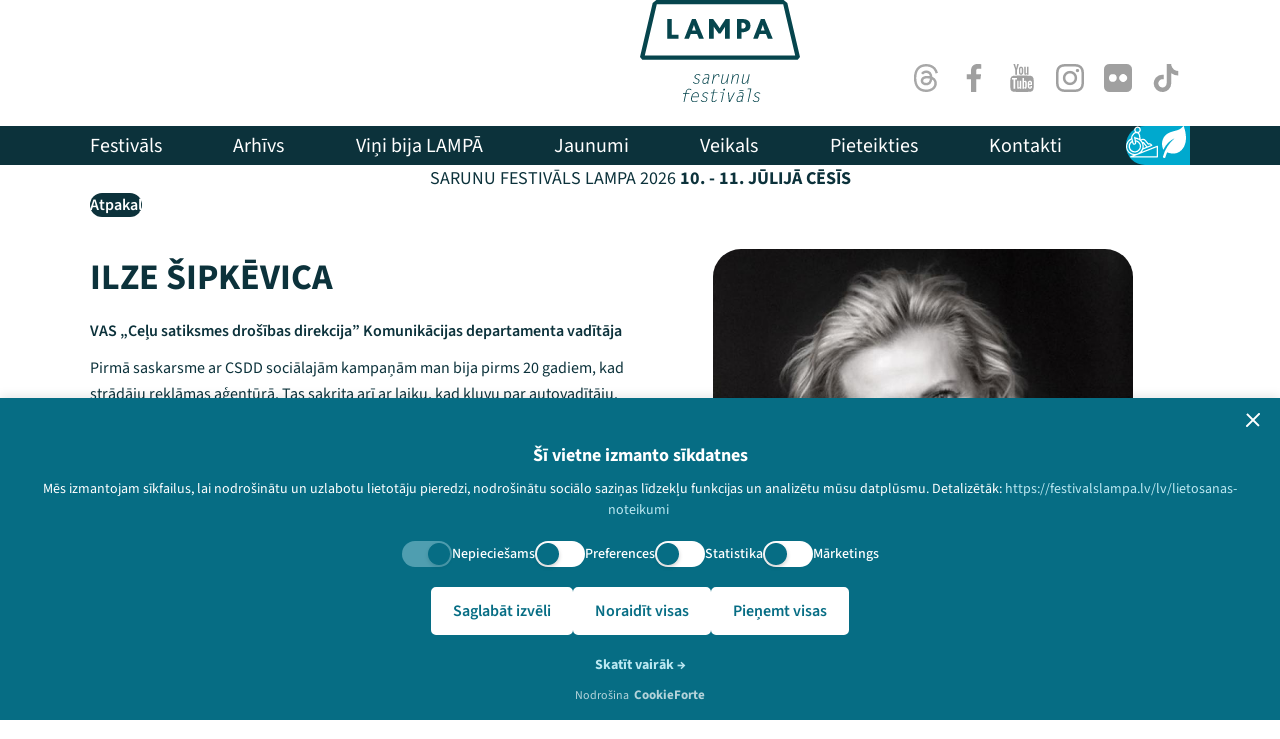

--- FILE ---
content_type: text/html; charset=UTF-8
request_url: https://festivalslampa.lv/lv/dalibnieki/4096
body_size: 13278
content:

<!DOCTYPE html>
<html lang="lv">

<head>
    <script id="cookie-consent-script" type="c727e6dae1718e3e09ef2f94-text/javascript" src="https://cdn.cookieforte.com/consent/Adl7aBmQ5oKK5Dokb84Z/consent.js"></script>
    <meta charset="utf-8" />
    <meta name="viewport" content="width=device-width, initial-scale=1" />
    <meta name="csrf-token" content="nLFJ2dLP5uPXvsY1DlXeLhkh1grYJ4wGbGx0R29Q" />
    <title> – Speakers – Sarunu festivāls LAMPA</title>
    <meta name="description" content="" />
    <meta name="keywords" content="" />

        <meta property="og:site_name" content="Sarunu festivāls LAMPA" />
    <meta property="og:title" content="" />
    <meta property="og:description" content="" />
    <meta property="og:type" content="website" />
    <meta property="og:url" content="https://festivalslampa.lv/lv/dalibnieki/4096" />
    <meta property="og:image" content="https://festivalslampa.lv/storage/speakers/458-215543555-1200x630.jpeg?token=ad83f188aaef65f1b045f4b730eada3a" />
    <meta name="twitter:card" content="summary_large_image" />

    <link rel="canonical" href="https://festivalslampa.lv/lv/dalibnieki/4096">

    <link rel="preload" as="style" href="https://festivalslampa.lv/build/assets/public-CBzFEqdP.css" /><link rel="stylesheet" href="https://festivalslampa.lv/build/assets/public-CBzFEqdP.css" />
    
    <link rel="apple-touch-icon-precomposed" sizes="57x57" href="https://festivalslampa.lv/build/assets/apple-touch-icon-57x57-B2g44rIh.png" />
    <link rel="apple-touch-icon-precomposed" sizes="114x114" href="https://festivalslampa.lv/build/assets/apple-touch-icon-114x114-CypQPw68.png" />
    <link rel="apple-touch-icon-precomposed" sizes="72x72" href="https://festivalslampa.lv/build/assets/apple-touch-icon-72x72-DpyUGh7X.png" />
    <link rel="apple-touch-icon-precomposed" sizes="144x144" href="https://festivalslampa.lv/build/assets/mstile-144x144-ZQUS_K1L.png" />
    <link rel="apple-touch-icon-precomposed" sizes="60x60" href="https://festivalslampa.lv/build/assets/apple-touch-icon-60x60-bxbhmV_8.png" />
    <link rel="apple-touch-icon-precomposed" sizes="120x120" href="https://festivalslampa.lv/build/assets/apple-touch-icon-120x120-D7htQ1cj.png" />
    <link rel="apple-touch-icon-precomposed" sizes="76x76" href="https://festivalslampa.lv/build/assets/apple-touch-icon-76x76-MT11KwPo.png" />
    <link rel="apple-touch-icon-precomposed" sizes="152x152" href="https://festivalslampa.lv/build/assets/apple-touch-icon-152x152-BBb0PWMR.png" />
    <link rel="icon" type="image/png" href="https://festivalslampa.lv/build/assets/favicon-196x196-mlX5ELhN.png" sizes="196x196" />
    <link rel="icon" type="image/png" href="https://festivalslampa.lv/build/assets/favicon-96x96-DvHkQlkw.png" sizes="96x96" />
    <link rel="icon" type="image/png" href="https://festivalslampa.lv/build/assets/favicon-32x32-DFdU3J61.png" sizes="32x32" />
    <link rel="icon" type="image/png" href="https://festivalslampa.lv/build/assets/favicon-16x16-D161WkZj.png" sizes="16x16" />
    <link rel="icon" type="image/png" href="https://festivalslampa.lv/build/assets/favicon-128-BeHnFyH6.png" sizes="128x128" />
    <meta name="application-name" content="&nbsp;"/>
    <meta name="msapplication-TileColor" content="#FFFFFF" />
    <meta name="msapplication-TileImage" content="https://festivalslampa.lv/build/assets/mstile-144x144-ZQUS_K1L.png" />
    <meta name="msapplication-square70x70logo" content="https://festivalslampa.lv/build/assets/favicon-128-BeHnFyH6.png" />
    <meta name="msapplication-square150x150logo" content="https://festivalslampa.lv/build/assets/mstile-150x150-Dn5LuVzi.png" />
    <meta name="msapplication-wide310x150logo" content="https://festivalslampa.lv/build/assets/mstile-310x150-CXwqNLGg.png" />
    <meta name="msapplication-square310x310logo" content="https://festivalslampa.lv/build/assets/mstile-310x310-DpBNufFM.png" />

    </head>

<body class="body-lv body-speakers body-speaker-4096 body-page body-page-49 " id="top">

            <div class="skip-to-content">
            <a
                href="#main"
                class="skip-to-content-link"
                role="button"
                title="Pāriet uz saturu"
                aria-label="Pāriet uz saturu"
            >Pāriet uz saturu</a>
        </div>
    


    
    <div class="site-container">
        <header class="mx-auto header sticky top-0 z-50 hidden lg:block bg-white" role="banner">
                <div class="container-0">
                    <div class="header-top container-p relative flex items-end h-[102px] justify-between py-4">
                        <div class="header-cta">
                                                        
                        </div>
                        <a
                            href="https://festivalslampa.lv"
                            class="header-title-logo absolute left-1/2 -translate-x-1/2 top-[-5 px] w-40 md:w-40 h-auto focus:outline-none focus:ring-2 focus:ring-primary focus:ring-offset-2 rounded"
                            aria-label="Go to homepage"
                        >
                            <img class="w-full h-auto" src="https://festivalslampa.lv/build/assets/logo-D7Q9hwbI.svg" alt="Sarunu festivāls LAMPA" width="128" height="96" />
                        </a>
                        <div class="header-social flex items-center justify-end">
                            <nav class="social-nav flex items-center gap-2" aria-label="Social links">
                                <ul class="flex items-center gap-2 list-none m-0 p-0" role="list">
                                                                                                                                                        <li role="listitem">
                                            <a
                                                href="https://www.threads.com/@festivalslampa.lv"
                                                aria-label="Threads"
                                                target="_blank"
                                                rel="noopener noreferrer"
                                                class="inline-flex items-center justify-center
                                                    focus:outline-none focus:ring-2 focus:ring-primary focus:ring-offset-2 rounded-full
                                                    transition-all duration-200"
                                            >
                                                <span
                                                    class="flex h-12 w-12 items-center justify-center rounded-full 
                                                        [&>svg]:h-7 [&>svg]:w-7 [&>svg]:fill-gray
                                                        focus-within:ring-2 focus-within:ring-primary"
                                                    aria-hidden="true"
                                                >
                                                    <svg aria-label="Threads" viewBox="0 0 192 192" xmlns="http://www.w3.org/2000/svg"><path class="x19hqcy" d="M141.537 88.9883C140.71 88.5919 139.87 88.2104 139.019 87.8451C137.537 60.5382 122.616 44.905 97.5619 44.745C97.4484 44.7443 97.3355 44.7443 97.222 44.7443C82.2364 44.7443 69.7731 51.1409 62.102 62.7807L75.881 72.2328C81.6116 63.5383 90.6052 61.6848 97.2286 61.6848C97.3051 61.6848 97.3819 61.6848 97.4576 61.6855C105.707 61.7381 111.932 64.1366 115.961 68.814C118.893 72.2193 120.854 76.925 121.825 82.8638C114.511 81.6207 106.601 81.2385 98.145 81.7233C74.3247 83.0954 59.0111 96.9879 60.0396 116.292C60.5615 126.084 65.4397 134.508 73.775 140.011C80.8224 144.663 89.899 146.938 99.3323 146.423C111.79 145.74 121.563 140.987 128.381 132.296C133.559 125.696 136.834 117.143 138.28 106.366C144.217 109.949 148.617 114.664 151.047 120.332C155.179 129.967 155.42 145.8 142.501 158.708C131.182 170.016 117.576 174.908 97.0135 175.059C74.2042 174.89 56.9538 167.575 45.7381 153.317C35.2355 139.966 29.8077 120.682 29.6052 96C29.8077 71.3178 35.2355 52.0336 45.7381 38.6827C56.9538 24.4249 74.2039 17.11 97.0132 16.9405C119.988 17.1113 137.539 24.4614 149.184 38.788C154.894 45.8136 159.199 54.6488 162.037 64.9503L178.184 60.6422C174.744 47.9622 169.331 37.0357 161.965 27.974C147.036 9.60668 125.202 0.195148 97.0695 0H96.9569C68.8816 0.19447 47.2921 9.6418 32.7883 28.0793C19.8819 44.4864 13.2244 67.3157 13.0007 95.9325L13 96L13.0007 96.0675C13.2244 124.684 19.8819 147.514 32.7883 163.921C47.2921 182.358 68.8816 191.806 96.9569 192H97.0695C122.03 191.827 139.624 185.292 154.118 170.811C173.081 151.866 172.51 128.119 166.26 113.541C161.776 103.087 153.227 94.5962 141.537 88.9883ZM98.4405 129.507C88.0005 130.095 77.1544 125.409 76.6196 115.372C76.2232 107.93 81.9158 99.626 99.0812 98.6368C101.047 98.5234 102.976 98.468 104.871 98.468C111.106 98.468 116.939 99.0737 122.242 100.233C120.264 124.935 108.662 128.946 98.4405 129.507Z"></path></svg>
                                                </span>
                                                <span class="sr-only">Threads</span>
                                            </a>
                                        </li>
                                                                                                                    <li role="listitem">
                                            <a
                                                href="https://www.facebook.com/FestivalsLampa"
                                                aria-label="Facebook"
                                                target="_blank"
                                                rel="noopener noreferrer"
                                                class="inline-flex items-center justify-center
                                                    focus:outline-none focus:ring-2 focus:ring-primary focus:ring-offset-2 rounded-full
                                                    transition-all duration-200"
                                            >
                                                <span
                                                    class="flex h-12 w-12 items-center justify-center rounded-full 
                                                        [&>svg]:h-7 [&>svg]:w-7 [&>svg]:fill-gray
                                                        focus-within:ring-2 focus-within:ring-primary"
                                                    aria-hidden="true"
                                                >
                                                    <svg id="facebook-app-symbol" xmlns="http://www.w3.org/2000/svg" width="21.721" height="41.83" viewBox="0 0 21.721 41.83">
  <path id="f_1_" d="M51.39,41.83V22.751h6.4l.96-7.438H51.39V10.565c0-2.153.6-3.62,3.686-3.62l3.935,0V.291A53.36,53.36,0,0,0,53.276,0C47.6,0,43.711,3.466,43.711,9.829v5.485H37.29v7.438h6.421V41.83Z" transform="translate(-37.29)" fill="#a0a0a0"/>
</svg>
                                                </span>
                                                <span class="sr-only">Facebook</span>
                                            </a>
                                        </li>
                                                                                                                    <li role="listitem">
                                            <a
                                                href="https://www.youtube.com/@sarunufestivalslampa"
                                                aria-label="Youtube"
                                                target="_blank"
                                                rel="noopener noreferrer"
                                                class="inline-flex items-center justify-center
                                                    focus:outline-none focus:ring-2 focus:ring-primary focus:ring-offset-2 rounded-full
                                                    transition-all duration-200"
                                            >
                                                <span
                                                    class="flex h-12 w-12 items-center justify-center rounded-full 
                                                        [&>svg]:h-7 [&>svg]:w-7 [&>svg]:fill-gray
                                                        focus-within:ring-2 focus-within:ring-primary"
                                                    aria-hidden="true"
                                                >
                                                    <svg id="social" xmlns="http://www.w3.org/2000/svg" width="35.311" height="41.83" viewBox="0 0 35.311 41.83">
  <g id="Group_1" data-name="Group 1" transform="translate(0)">
    <path id="Path_4" data-name="Path 4" d="M41.767,41.284a4.46,4.46,0,0,0-3.817-3.47,118.633,118.633,0,0,0-13.221-.489,118.669,118.669,0,0,0-13.223.489,4.459,4.459,0,0,0-3.815,3.47,37.807,37.807,0,0,0-.623,8.347,37.8,37.8,0,0,0,.615,8.346,4.459,4.459,0,0,0,3.816,3.47,118.641,118.641,0,0,0,13.222.489,118.558,118.558,0,0,0,13.223-.489,4.46,4.46,0,0,0,3.816-3.47,37.829,37.829,0,0,0,.618-8.346,37.856,37.856,0,0,0-.611-8.347ZM17.139,43.357H14.583v13.58H12.209V43.357H9.7V41.132h7.439Zm6.448,13.581H21.451V55.653A3.42,3.42,0,0,1,19.013,57.1a1.309,1.309,0,0,1-1.375-.875,6.01,6.01,0,0,1-.188-1.751V45.161h2.134v8.67a6.644,6.644,0,0,0,.019.83c.051.331.213.5.5.5.428,0,.876-.33,1.349-1v-9h2.135ZM31.693,53.4a9.407,9.407,0,0,1-.216,2.373,1.689,1.689,0,0,1-1.7,1.324,2.908,2.908,0,0,1-2.206-1.3v1.141H25.434V41.132h2.134v5.162a2.89,2.89,0,0,1,2.206-1.277,1.688,1.688,0,0,1,1.7,1.329,9.043,9.043,0,0,1,.216,2.367Zm8.053-1.965H35.479v2.087c0,1.09.357,1.634,1.09,1.634a.917.917,0,0,0,.953-.856,13.424,13.424,0,0,0,.048-1.446h2.177v.311c0,.688-.026,1.162-.046,1.375a3.041,3.041,0,0,1-.5,1.278A2.953,2.953,0,0,1,36.622,57.1a3.056,3.056,0,0,1-2.583-1.206,4.561,4.561,0,0,1-.685-2.769V49a4.583,4.583,0,0,1,.66-2.775,3.033,3.033,0,0,1,2.556-1.207,2.964,2.964,0,0,1,2.517,1.207A4.629,4.629,0,0,1,39.747,49v2.438Z" transform="translate(-7.067 -20.107)" fill="#a0a0a0"/>
    <path id="Path_5" data-name="Path 5" d="M69.728,58.163q-1.07,0-1.071,1.633v1.09h2.134V59.8C70.79,58.708,70.434,58.163,69.728,58.163Z" transform="translate(-40.245 -31.332)" fill="#a0a0a0"/>
    <path id="Path_6" data-name="Path 6" d="M52.569,58.163a1.529,1.529,0,0,0-1.064.519v7.178a1.522,1.522,0,0,0,1.064.526c.615,0,.928-.526.928-1.589V59.77C53.5,58.708,53.185,58.163,52.569,58.163Z" transform="translate(-31.005 -31.332)" fill="#a0a0a0"/>
    <path id="Path_7" data-name="Path 7" d="M54.55,20.885a3.464,3.464,0,0,0,2.463-1.461v1.3H59.17V8.82H57.014v9.1c-.478.675-.931,1.009-1.362,1.009-.289,0-.459-.171-.506-.505a5,5,0,0,1-.026-.838V8.82H52.97v9.411A6.013,6.013,0,0,0,53.161,20a1.324,1.324,0,0,0,1.389.884Z" transform="translate(-31.794 -4.751)" fill="#a0a0a0"/>
    <path id="Path_8" data-name="Path 8" d="M20.353,9.5V15.97h2.391V9.5L25.621,0H23.2L21.571,6.272,19.873,0H17.357c.5,1.48,1.029,2.968,1.533,4.45A39.34,39.34,0,0,1,20.353,9.5Z" transform="translate(-12.61)" fill="#a0a0a0"/>
    <path id="Path_9" data-name="Path 9" d="M38.5,20.717A2.94,2.94,0,0,0,41.014,19.5a4.655,4.655,0,0,0,.669-2.8V12.532a4.664,4.664,0,0,0-.669-2.8,3.2,3.2,0,0,0-5.026,0,4.625,4.625,0,0,0-.675,2.8V16.7a4.613,4.613,0,0,0,.675,2.8A2.939,2.939,0,0,0,38.5,20.717ZM37.47,12.1c0-1.1.334-1.65,1.029-1.65s1.028.548,1.028,1.65v5.006c0,1.1-.333,1.652-1.028,1.652s-1.029-.551-1.029-1.652Z" transform="translate(-22.283 -4.583)" fill="#a0a0a0"/>
  </g>
</svg>
                                                </span>
                                                <span class="sr-only">Youtube</span>
                                            </a>
                                        </li>
                                                                                                                    <li role="listitem">
                                            <a
                                                href="https://www.instagram.com/festivalslampa.lv/"
                                                aria-label="Instagram"
                                                target="_blank"
                                                rel="noopener noreferrer"
                                                class="inline-flex items-center justify-center
                                                    focus:outline-none focus:ring-2 focus:ring-primary focus:ring-offset-2 rounded-full
                                                    transition-all duration-200"
                                            >
                                                <span
                                                    class="flex h-12 w-12 items-center justify-center rounded-full 
                                                        [&>svg]:h-7 [&>svg]:w-7 [&>svg]:fill-gray
                                                        focus-within:ring-2 focus-within:ring-primary"
                                                    aria-hidden="true"
                                                >
                                                    <svg id="instagram" xmlns="http://www.w3.org/2000/svg" width="41.822" height="41.83" viewBox="0 0 41.822 41.83">
  <path id="Path_11" data-name="Path 11" d="M42.164,12.3a15.285,15.285,0,0,0-.972-5.075A10.715,10.715,0,0,0,35.071,1.1,15.324,15.324,0,0,0,30,.131C27.758.025,27.047,0,21.368,0s-6.39.025-8.621.123a15.289,15.289,0,0,0-5.074.972,10.206,10.206,0,0,0-3.71,2.419,10.3,10.3,0,0,0-2.411,3.7A15.326,15.326,0,0,0,.579,12.29C.473,14.529.449,15.24.449,20.919s.025,6.39.123,8.621a15.284,15.284,0,0,0,.973,5.075,10.714,10.714,0,0,0,6.12,6.12,15.326,15.326,0,0,0,5.075.972c2.231.1,2.942.123,8.621.123s6.39-.024,8.621-.123a15.281,15.281,0,0,0,5.074-.972,10.7,10.7,0,0,0,6.121-6.12,15.336,15.336,0,0,0,.972-5.075c.1-2.231.123-2.942.123-8.621s-.008-6.39-.106-8.621ZM38.4,29.377a11.465,11.465,0,0,1-.719,3.881,6.939,6.939,0,0,1-3.972,3.971,11.506,11.506,0,0,1-3.881.719c-2.206.1-2.868.123-8.449.123s-6.251-.024-8.45-.123a11.459,11.459,0,0,1-3.881-.719,6.437,6.437,0,0,1-2.4-1.561,6.5,6.5,0,0,1-1.561-2.4,11.508,11.508,0,0,1-.719-3.881c-.1-2.206-.123-2.868-.123-8.45s.024-6.251.123-8.449A11.459,11.459,0,0,1,5.082,8.6,6.358,6.358,0,0,1,6.651,6.2a6.493,6.493,0,0,1,2.4-1.561,11.514,11.514,0,0,1,3.881-.719c2.206-.1,2.868-.123,8.449-.123s6.251.025,8.45.123a11.465,11.465,0,0,1,3.881.719,6.432,6.432,0,0,1,2.4,1.561,6.5,6.5,0,0,1,1.561,2.4,11.512,11.512,0,0,1,.719,3.881c.1,2.206.123,2.868.123,8.449S38.5,27.17,38.4,29.377Zm0,0" transform="translate(-0.449 0)" fill="#a0a0a0"/>
  <path id="Path_12" data-name="Path 12" d="M135.695,124.5a10.746,10.746,0,1,0,10.746,10.746A10.748,10.748,0,0,0,135.695,124.5Zm0,17.716a6.97,6.97,0,1,1,6.97-6.97A6.971,6.971,0,0,1,135.695,142.216Zm0,0" transform="translate(-114.775 -114.326)" fill="#a0a0a0"/>
  <path id="Path_13" data-name="Path 13" d="M367.467,91.11a2.509,2.509,0,1,1-2.509-2.509A2.509,2.509,0,0,1,367.467,91.11Zm0,0" transform="translate(-332.869 -81.362)" fill="#a0a0a0"/>
</svg>
                                                </span>
                                                <span class="sr-only">Instagram</span>
                                            </a>
                                        </li>
                                                                                                                    <li role="listitem">
                                            <a
                                                href="https://www.flickr.com/photos/162346229@N03/"
                                                aria-label="Flick"
                                                target="_blank"
                                                rel="noopener noreferrer"
                                                class="inline-flex items-center justify-center
                                                    focus:outline-none focus:ring-2 focus:ring-primary focus:ring-offset-2 rounded-full
                                                    transition-all duration-200"
                                            >
                                                <span
                                                    class="flex h-12 w-12 items-center justify-center rounded-full 
                                                        [&>svg]:h-7 [&>svg]:w-7 [&>svg]:fill-gray
                                                        focus-within:ring-2 focus-within:ring-primary"
                                                    aria-hidden="true"
                                                >
                                                    <svg xmlns="http://www.w3.org/2000/svg" width="41.829" height="41.83" viewBox="0 0 41.829 41.83">
  <path id="Path_3" data-name="Path 3" d="M39.531,2.3A7.553,7.553,0,0,0,33.99,0H7.846A7.556,7.556,0,0,0,2.3,2.3,7.556,7.556,0,0,0,0,7.843V33.987a7.556,7.556,0,0,0,2.3,5.542,7.555,7.555,0,0,0,5.542,2.3H33.99a7.857,7.857,0,0,0,7.843-7.843V7.843A7.556,7.556,0,0,0,39.531,2.3ZM17.323,25a5.564,5.564,0,0,1-4.085,1.689,5.765,5.765,0,0,1-5.773-5.774,5.765,5.765,0,0,1,5.773-5.774,5.765,5.765,0,0,1,5.773,5.774A5.566,5.566,0,0,1,17.323,25Zm15.359,0a5.785,5.785,0,0,1-8.17,0,5.786,5.786,0,0,1,0-8.17,5.786,5.786,0,0,1,8.17,0,5.785,5.785,0,0,1,0,8.17Z" transform="translate(-0.003 0)" fill="#a0a0a0"/>
</svg>
                                                </span>
                                                <span class="sr-only">Flick</span>
                                            </a>
                                        </li>
                                                                                                                    <li role="listitem">
                                            <a
                                                href="https://www.tiktok.com/@festivalslampa?lang=lv"
                                                aria-label="TikTok"
                                                target="_blank"
                                                rel="noopener noreferrer"
                                                class="inline-flex items-center justify-center
                                                    focus:outline-none focus:ring-2 focus:ring-primary focus:ring-offset-2 rounded-full
                                                    transition-all duration-200"
                                            >
                                                <span
                                                    class="flex h-12 w-12 items-center justify-center rounded-full 
                                                        [&>svg]:h-7 [&>svg]:w-7 [&>svg]:fill-gray
                                                        focus-within:ring-2 focus-within:ring-primary"
                                                    aria-hidden="true"
                                                >
                                                    <svg id="tik-tok" xmlns="http://www.w3.org/2000/svg" width="36.751" height="41.83" viewBox="0 0 36.751 41.83">
  <path id="Path_10" data-name="Path 10" d="M68.154,10.864a10.539,10.539,0,0,1-6.368-2.128,10.564,10.564,0,0,1-4.007-6.368,10.62,10.62,0,0,1-.2-1.977h-6.83V19.053l-.008,10.222a6.192,6.192,0,1,1-4.247-5.866V16.474a13.44,13.44,0,0,0-1.97-.146,13.1,13.1,0,0,0-9.841,4.4,12.835,12.835,0,0,0,.579,17.7,13.326,13.326,0,0,0,1.234,1.078,13.1,13.1,0,0,0,8.028,2.714,13.44,13.44,0,0,0,1.97-.145,13.053,13.053,0,0,0,7.292-3.647,12.787,12.787,0,0,0,3.836-9.1l-.035-15.265a17.307,17.307,0,0,0,10.59,3.6v-6.8s-.018,0-.02,0Z" transform="translate(-31.423 -0.39)" fill="#a0a0a0"/>
</svg>
                                                </span>
                                                <span class="sr-only">TikTok</span>
                                            </a>
                                        </li>
                                                                    </ul>
                            </nav>
                        </div>
                    </div>
                    <div class="header-bottom bg-dark text-white mt-6 flex items-center justify-between container-p relative">
                        <nav class="header-bottom-left header-menu mr-16  py-4 " aria-label="Main navigation">
                            <ul class="primary-nav-list " role="menu">
                            <li class="primary-nav-item primary-nav-item-2 " id="menuitem_2" role="menuitem">
    <a class="primary-nav-link " href="https://festivalslampa.lv/lv/festivals"  >
                <span class="primary-nav-label">Festivāls</span>
    </a>
    </li>
                            <li class="primary-nav-item primary-nav-item-23 " id="menuitem_23" role="menuitem">
    <a class="primary-nav-link " href="https://festivalslampa.lv/lv/video-arhivs"  >
                <span class="primary-nav-label">Arhīvs</span>
    </a>
    </li>
                            <li class="primary-nav-item primary-nav-item-14 " id="menuitem_14" role="menuitem">
    <a class="primary-nav-link " href="https://festivalslampa.lv/lv/vini-bus-lampa"  >
                <span class="primary-nav-label">Viņi bija LAMPĀ</span>
    </a>
    </li>
                            <li class="primary-nav-item primary-nav-item-1 " id="menuitem_1" role="menuitem">
    <a class="primary-nav-link " href="https://festivalslampa.lv/lv/jaunumi"  >
                <span class="primary-nav-label">Jaunumi</span>
    </a>
    </li>
                            <li class="primary-nav-item primary-nav-item-16 " id="menuitem_16" role="menuitem">
    <a class="primary-nav-link " href="https://veikals.festivalslampa.lv"  target="_blank"
        rel="noopener noreferrer"  >
                <span class="primary-nav-label">Veikals</span>
    </a>
    </li>
                            <li class="primary-nav-item primary-nav-item-18 " id="menuitem_18" role="menuitem">
    <a class="primary-nav-link " href="https://festivalslampa.lv/lv/pieteikties"  >
                <span class="primary-nav-label">Pieteikties</span>
    </a>
    </li>
                            <li class="primary-nav-item primary-nav-item-21 " id="menuitem_21" role="menuitem">
    <a class="primary-nav-link " href="https://festivalslampa.lv/lv/kontakti"  >
                <span class="primary-nav-label">Kontakti</span>
    </a>
    </li>
                    </ul>
                            </nav>
                        <div class="header-bottom-right side-menu flex items-center justify-end relative">
                            <div class="side-menu-bg bg-primary"></div>
                            <nav class="side-nav bg-primary rounded-l-full px-6 py-3 flex items-center gap-4 relative z-10" aria-label="Side menu">
                                <ul class="flex items-center gap-4 list-none m-0 p-0" role="list">
                                                                                                                                                        <li role="listitem">
                                            <a
                                                href="https://festivalslampa.lv/lv/pieklustamiba"
                                                aria-label="Pieejamība"
                                                                                                class="inline-flex items-center justify-center focus:outline-none focus:ring-2 focus:ring-white focus:ring-offset-2 focus:ring-offset-primary rounded transition-all duration-200"
                                            >
                                                <span
                                                    class="flex items-center justify-center
                                                        [&>svg]:h-8 [&>svg]:w-8 [&>svg]:fill-white"
                                                    aria-hidden="true"
                                                >
                                                    <svg xmlns="http://www.w3.org/2000/svg" width="40.93" viewBox="0 0 74.93 72.363">
        <path id="Path_1185" data-name="Path 1185" d="M74.29,45.095a1.457,1.457,0,0,0-1.359-.151L64.6,48.227a1.375,1.375,0,0,0-.15.05L37.156,59.038a20.763,20.763,0,0,0,3.006-5.355L58.84,46.275a1.273,1.273,0,0,0,.144-.066l1.578-.617a1.823,1.823,0,0,0,.83-2.739,8.621,8.621,0,0,0-8.813-3.55l-5.833-7.169a9.02,9.02,0,0,0-11.317-2.223l-.823.449L33.018,20.079a8.935,8.935,0,0,0-2.884-5.3,7.722,7.722,0,1,0-8.77-1.8,8.914,8.914,0,0,0-3.953,2.67l-2.7,3.166a11.553,11.553,0,0,0-2.689,8.716,20.933,20.933,0,0,0-9,8.058,20.523,20.523,0,0,0-2.9,12.9c.023.224.051.446.081.669l.031.223.031.2c.084.543.186,1.082.312,1.617A20.771,20.771,0,0,0,14.279,66.109a1.44,1.44,0,0,0,.38.069,20.393,20.393,0,0,0,2.735.642L10.47,69.548a1.464,1.464,0,0,0,.537,2.826H73.464a1.464,1.464,0,0,0,1.463-1.463V46.3a1.464,1.464,0,0,0-.639-1.21ZM41.146,50.142a20.868,20.868,0,0,0-.887-10.832l.117-.06,6.861,8.477-6.09,2.415ZM36.827,32.477a6.093,6.093,0,0,1,7.644,1.5l6.427,7.9a1.462,1.462,0,0,0,1.588.468,5.711,5.711,0,0,1,5.527,1.1l-7.956,3.119L41.9,36.48a1.464,1.464,0,0,0-1.811-.378l-1.018.528a20.82,20.82,0,0,0-2.689-3.911l.446-.243ZM27,2.934a4.789,4.789,0,1,1-4.789,4.789A4.8,4.8,0,0,1,27,2.934ZM16.93,20.712l2.7-3.166a6,6,0,0,1,10.49,2.977l1.236,8a20.587,20.587,0,0,0-9.33-2.88l-.126-.77a1.463,1.463,0,1,0-2.887.474l1.323,8.066a1.418,1.418,0,0,0,.06.362l.648,3.952a1.73,1.73,0,0,1-1.708,2.012,1.729,1.729,0,0,1-1.679-1.309L15.134,28.393a8.614,8.614,0,0,1,1.8-7.681ZM14.817,39.144a4.658,4.658,0,0,0,9.113-1.889l-.348-2.119a11.566,11.566,0,1,1-9.357,1.66l.589,2.349Zm-2.29,23.014a1.385,1.385,0,0,0-.308-.117A17.848,17.848,0,0,1,3.358,42.526h0a17.955,17.955,0,0,1,9.281-12.049l.839,3.333a14.492,14.492,0,0,0,7.257,27.029,14.85,14.85,0,0,0,1.5-.078,14.49,14.49,0,0,0,.84-28.714l-.563-3.428A17.841,17.841,0,0,1,37.646,52.013a1.364,1.364,0,0,0-.057.17A17.914,17.914,0,0,1,27.6,62.8l-.563.221a17.882,17.882,0,0,1-14.51-.864ZM72,69.448H18.715L65.511,51a1.454,1.454,0,0,0,.148-.048L72,48.454V69.448Z" transform="translate(0.002 -0.01)" fill="#fff"/>
      </svg>
                                                </span>
                                                <span class="sr-only">Pieejamība</span>
                                            </a>
                                        </li>
                                                                                                                    <li role="listitem">
                                            <a
                                                href="https://festivalslampa.lv/lv/ilgtspeja"
                                                aria-label="Ilgtspēja"
                                                                                                class="inline-flex items-center justify-center focus:outline-none focus:ring-2 focus:ring-white focus:ring-offset-2 focus:ring-offset-primary rounded transition-all duration-200"
                                            >
                                                <span
                                                    class="flex items-center justify-center
                                                        [&>svg]:h-8 [&>svg]:w-8 [&>svg]:fill-white"
                                                    aria-hidden="true"
                                                >
                                                    <svg xmlns="http://www.w3.org/2000/svg" width="48.066" height="64.4" viewBox="0 0 48.066 64.4">
  <path id="leaf" d="M40.636,54.415c-8.813,6.333-19.281,3.908-25.274,1.59a51.327,51.327,0,0,0-3.41,9.348A2.576,2.576,0,0,1,6.91,64.292,72.857,72.857,0,0,1,30.8,27.352,48.082,48.082,0,0,0,7.666,50.912c-4.5-9-4.568-25.655,9.994-33.52,6.148-3.3,12.364-3.95,19.885-6.525a20.476,20.476,0,0,0,9.925-7.556.646.646,0,0,1,1.168.137C51.042,9.939,60.693,39.99,40.636,54.415Z" transform="translate(-5.005 -2.999)" fill="#fff"/>
</svg>
                                                </span>
                                                <span class="sr-only">Ilgtspēja</span>
                                            </a>
                                        </li>
                                                                    </ul>
                            </nav>
                        </div>
                    </div>
                    <div class="header-info bg-gray-100 text-dark py-2 container-p text-center">
                        <p class="text-base md:text-lg m-0">
                            SARUNU FESTIVĀLS LAMPA 2026 <strong>10. - 11. JŪLIJĀ CĒSĪS</strong>
                        </p>
                    </div>
                </div>
            </header>

            <div class="mobile-header sticky top-[-4px] z-50 bg-white lg:hidden">
                <div class="container-0">
                    <div class="flex items-center justify-between px-4 py-4">
                        <div class="w-10"></div>
                        <a
                            href="https://festivalslampa.lv"
                            class="header-title-logo flex-1 flex justify-center focus:outline-none focus:ring-2 focus:ring-primary focus:ring-offset-2 rounded absolute left-1/2 -translate-x-1/2 top-[-1px]"
                            aria-label="Go to homepage"
                        >
                            <img class="h-16 w-auto" src="https://festivalslampa.lv/build/assets/logo-D7Q9hwbI.svg" alt="Sarunu festivāls LAMPA" width="128" height="96" />
                        </a>
                        <button
                            id="mobile-menu-button"
                            class="mobile-menu-button w-10 h-10 flex flex-col items-center justify-center gap-1.5 bg-transparent focus:outline-none focus:ring-2 focus:ring-primary focus:ring-offset-2"
                            aria-label="Toggle menu"
                            aria-expanded="false"
                        >
                            <span class="block w-6 h-0.5 bg-dark transition-all duration-300"></span>
                            <span class="block w-6 h-0.5 bg-dark transition-all duration-300"></span>
                            <span class="block w-6 h-0.5 bg-dark transition-all duration-300"></span>
                        </button>
                    </div>
                </div>
                <div class="mobile-header-content bg-dark text-white">
                    <div class="container-0 container-p py-8 min-h-screen flex flex-col justify-center items-center text-center">
                        <ul class="primary-nav-list " role="menu">
                            <li class="primary-nav-item primary-nav-item-2 " id="menuitem_2" role="menuitem">
    <a class="primary-nav-link " href="https://festivalslampa.lv/lv/festivals"  >
                <span class="primary-nav-label">Festivāls</span>
    </a>
    </li>
                            <li class="primary-nav-item primary-nav-item-23 " id="menuitem_23" role="menuitem">
    <a class="primary-nav-link " href="https://festivalslampa.lv/lv/video-arhivs"  >
                <span class="primary-nav-label">Arhīvs</span>
    </a>
    </li>
                            <li class="primary-nav-item primary-nav-item-14 " id="menuitem_14" role="menuitem">
    <a class="primary-nav-link " href="https://festivalslampa.lv/lv/vini-bus-lampa"  >
                <span class="primary-nav-label">Viņi bija LAMPĀ</span>
    </a>
    </li>
                            <li class="primary-nav-item primary-nav-item-1 " id="menuitem_1" role="menuitem">
    <a class="primary-nav-link " href="https://festivalslampa.lv/lv/jaunumi"  >
                <span class="primary-nav-label">Jaunumi</span>
    </a>
    </li>
                            <li class="primary-nav-item primary-nav-item-16 " id="menuitem_16" role="menuitem">
    <a class="primary-nav-link " href="https://veikals.festivalslampa.lv"  target="_blank"
        rel="noopener noreferrer"  >
                <span class="primary-nav-label">Veikals</span>
    </a>
    </li>
                            <li class="primary-nav-item primary-nav-item-18 " id="menuitem_18" role="menuitem">
    <a class="primary-nav-link " href="https://festivalslampa.lv/lv/pieteikties"  >
                <span class="primary-nav-label">Pieteikties</span>
    </a>
    </li>
                            <li class="primary-nav-item primary-nav-item-21 " id="menuitem_21" role="menuitem">
    <a class="primary-nav-link " href="https://festivalslampa.lv/lv/kontakti"  >
                <span class="primary-nav-label">Kontakti</span>
    </a>
    </li>
                    </ul>
                            <div class="mt-8">
                            <a
    href="https://festivalslampa.lv/lv/mana-programma"
    class="inline-flex items-center justify-center gap-2 rounded-full bg-primary px-8 py-3 text-lg text-center
                   hover:bg-[#0089a8] active:bg-[#007791] 
                   focus:outline-none focus:ring-2 focus:ring-primary focus:ring-offset-2 focus:ring-offset-white
                   transition-colors text-white group transform transition-transform duration-200 hover:-translate-y-0.5 hover:shadow-[0_4px_12px_#00a9ce4d]"
            aria-label="Mana programma"
>
    <span class="font-bold text-white">Mana programma</span>
            <span class="inline-flex items-center justify-center">
            <svg xmlns="http://www.w3.org/2000/svg" viewBox="0 0 24 24" aria-hidden="true" focusable="false" class="h-5 w-5"><path d="M12 20s-6-4.4-8.2-8.1C2.5 9.4 2.9 6.6 5 5.2a4 4 0 0 1 5 0.3l2 1.9 2-1.9a4 4 0 0 1 5-0.3c2.1 1.4 2.5 4.2 1.2 6.7C18 15.6 12 20 12 20z" fill="none" stroke="currentColor" stroke-width="1.8" stroke-linecap="round" stroke-linejoin="round"/></svg>
        </span>
    </a>
                        </div>
                        <nav class="mt-8 flex items-center justify-center gap-4" aria-label="Side menu">
                            <ul class="flex items-center gap-4 list-none m-0 p-0" role="list">
                                                                                                                                        <li role="listitem">
                                        <a
                                            href="https://festivalslampa.lv/lv/pieklustamiba"
                                            class="inline-flex items-center justify-center w-12 h-12 bg-primary rounded-full text-white hover:bg-primary/80 transition-colors
                                                "
                                            aria-label="Pieejamība"
                                                                                    >
                                            <span class="[&>svg]:h-6 [&>svg]:w-6 [&>svg]:fill-white">
                                                <svg xmlns="http://www.w3.org/2000/svg" width="40.93" viewBox="0 0 74.93 72.363">
        <path id="Path_1185" data-name="Path 1185" d="M74.29,45.095a1.457,1.457,0,0,0-1.359-.151L64.6,48.227a1.375,1.375,0,0,0-.15.05L37.156,59.038a20.763,20.763,0,0,0,3.006-5.355L58.84,46.275a1.273,1.273,0,0,0,.144-.066l1.578-.617a1.823,1.823,0,0,0,.83-2.739,8.621,8.621,0,0,0-8.813-3.55l-5.833-7.169a9.02,9.02,0,0,0-11.317-2.223l-.823.449L33.018,20.079a8.935,8.935,0,0,0-2.884-5.3,7.722,7.722,0,1,0-8.77-1.8,8.914,8.914,0,0,0-3.953,2.67l-2.7,3.166a11.553,11.553,0,0,0-2.689,8.716,20.933,20.933,0,0,0-9,8.058,20.523,20.523,0,0,0-2.9,12.9c.023.224.051.446.081.669l.031.223.031.2c.084.543.186,1.082.312,1.617A20.771,20.771,0,0,0,14.279,66.109a1.44,1.44,0,0,0,.38.069,20.393,20.393,0,0,0,2.735.642L10.47,69.548a1.464,1.464,0,0,0,.537,2.826H73.464a1.464,1.464,0,0,0,1.463-1.463V46.3a1.464,1.464,0,0,0-.639-1.21ZM41.146,50.142a20.868,20.868,0,0,0-.887-10.832l.117-.06,6.861,8.477-6.09,2.415ZM36.827,32.477a6.093,6.093,0,0,1,7.644,1.5l6.427,7.9a1.462,1.462,0,0,0,1.588.468,5.711,5.711,0,0,1,5.527,1.1l-7.956,3.119L41.9,36.48a1.464,1.464,0,0,0-1.811-.378l-1.018.528a20.82,20.82,0,0,0-2.689-3.911l.446-.243ZM27,2.934a4.789,4.789,0,1,1-4.789,4.789A4.8,4.8,0,0,1,27,2.934ZM16.93,20.712l2.7-3.166a6,6,0,0,1,10.49,2.977l1.236,8a20.587,20.587,0,0,0-9.33-2.88l-.126-.77a1.463,1.463,0,1,0-2.887.474l1.323,8.066a1.418,1.418,0,0,0,.06.362l.648,3.952a1.73,1.73,0,0,1-1.708,2.012,1.729,1.729,0,0,1-1.679-1.309L15.134,28.393a8.614,8.614,0,0,1,1.8-7.681ZM14.817,39.144a4.658,4.658,0,0,0,9.113-1.889l-.348-2.119a11.566,11.566,0,1,1-9.357,1.66l.589,2.349Zm-2.29,23.014a1.385,1.385,0,0,0-.308-.117A17.848,17.848,0,0,1,3.358,42.526h0a17.955,17.955,0,0,1,9.281-12.049l.839,3.333a14.492,14.492,0,0,0,7.257,27.029,14.85,14.85,0,0,0,1.5-.078,14.49,14.49,0,0,0,.84-28.714l-.563-3.428A17.841,17.841,0,0,1,37.646,52.013a1.364,1.364,0,0,0-.057.17A17.914,17.914,0,0,1,27.6,62.8l-.563.221a17.882,17.882,0,0,1-14.51-.864ZM72,69.448H18.715L65.511,51a1.454,1.454,0,0,0,.148-.048L72,48.454V69.448Z" transform="translate(0.002 -0.01)" fill="#fff"/>
      </svg>
                                            </span>
                                        </a>
                                    </li>
                                                                                                        <li role="listitem">
                                        <a
                                            href="https://festivalslampa.lv/lv/ilgtspeja"
                                            class="inline-flex items-center justify-center w-12 h-12 bg-primary rounded-full text-white hover:bg-primary/80 transition-colors
                                                "
                                            aria-label="Ilgtspēja"
                                                                                    >
                                            <span class="[&>svg]:h-6 [&>svg]:w-6 [&>svg]:fill-white">
                                                <svg xmlns="http://www.w3.org/2000/svg" width="48.066" height="64.4" viewBox="0 0 48.066 64.4">
  <path id="leaf" d="M40.636,54.415c-8.813,6.333-19.281,3.908-25.274,1.59a51.327,51.327,0,0,0-3.41,9.348A2.576,2.576,0,0,1,6.91,64.292,72.857,72.857,0,0,1,30.8,27.352,48.082,48.082,0,0,0,7.666,50.912c-4.5-9-4.568-25.655,9.994-33.52,6.148-3.3,12.364-3.95,19.885-6.525a20.476,20.476,0,0,0,9.925-7.556.646.646,0,0,1,1.168.137C51.042,9.939,60.693,39.99,40.636,54.415Z" transform="translate(-5.005 -2.999)" fill="#fff"/>
</svg>
                                            </span>
                                        </a>
                                    </li>
                                                            </ul>
                        </nav>
                        <nav class="mt-8 flex items-center justify-center gap-4" aria-label="Social links">
                            <ul class="flex items-center gap-2 list-none m-0 p-0" role="list">
                                                                    <li role="listitem" class="block py-2">
                                        <a
                                            href=""
                                            aria-label="Threads"
                                            target="_blank"
                                            rel="noopener noreferrer"
                                            class="inline-flex items-center justify-center
                                                focus:outline-none focus:ring-2 focus:ring-white focus:ring-offset-2 focus:ring-offset-dark rounded-full
                                                transition-all duration-200"
                                        >
                                            <span
                                                class="flex h-12 w-12 items-center justify-center rounded-full 
                                                    [&>svg]:h-7 [&>svg]:w-7 [&>svg]:fill-white
                                                    focus-within:ring-2 focus-within:ring-white"
                                                aria-hidden="true"
                                            >
                                                <svg aria-label="Threads" viewBox="0 0 192 192" xmlns="http://www.w3.org/2000/svg"><path class="x19hqcy" d="M141.537 88.9883C140.71 88.5919 139.87 88.2104 139.019 87.8451C137.537 60.5382 122.616 44.905 97.5619 44.745C97.4484 44.7443 97.3355 44.7443 97.222 44.7443C82.2364 44.7443 69.7731 51.1409 62.102 62.7807L75.881 72.2328C81.6116 63.5383 90.6052 61.6848 97.2286 61.6848C97.3051 61.6848 97.3819 61.6848 97.4576 61.6855C105.707 61.7381 111.932 64.1366 115.961 68.814C118.893 72.2193 120.854 76.925 121.825 82.8638C114.511 81.6207 106.601 81.2385 98.145 81.7233C74.3247 83.0954 59.0111 96.9879 60.0396 116.292C60.5615 126.084 65.4397 134.508 73.775 140.011C80.8224 144.663 89.899 146.938 99.3323 146.423C111.79 145.74 121.563 140.987 128.381 132.296C133.559 125.696 136.834 117.143 138.28 106.366C144.217 109.949 148.617 114.664 151.047 120.332C155.179 129.967 155.42 145.8 142.501 158.708C131.182 170.016 117.576 174.908 97.0135 175.059C74.2042 174.89 56.9538 167.575 45.7381 153.317C35.2355 139.966 29.8077 120.682 29.6052 96C29.8077 71.3178 35.2355 52.0336 45.7381 38.6827C56.9538 24.4249 74.2039 17.11 97.0132 16.9405C119.988 17.1113 137.539 24.4614 149.184 38.788C154.894 45.8136 159.199 54.6488 162.037 64.9503L178.184 60.6422C174.744 47.9622 169.331 37.0357 161.965 27.974C147.036 9.60668 125.202 0.195148 97.0695 0H96.9569C68.8816 0.19447 47.2921 9.6418 32.7883 28.0793C19.8819 44.4864 13.2244 67.3157 13.0007 95.9325L13 96L13.0007 96.0675C13.2244 124.684 19.8819 147.514 32.7883 163.921C47.2921 182.358 68.8816 191.806 96.9569 192H97.0695C122.03 191.827 139.624 185.292 154.118 170.811C173.081 151.866 172.51 128.119 166.26 113.541C161.776 103.087 153.227 94.5962 141.537 88.9883ZM98.4405 129.507C88.0005 130.095 77.1544 125.409 76.6196 115.372C76.2232 107.93 81.9158 99.626 99.0812 98.6368C101.047 98.5234 102.976 98.468 104.871 98.468C111.106 98.468 116.939 99.0737 122.242 100.233C120.264 124.935 108.662 128.946 98.4405 129.507Z"></path></svg>
                                            </span>
                                            <span class="sr-only">Threads</span>
                                        </a>
                                    </li>
                                                                    <li role="listitem" class="block py-2">
                                        <a
                                            href=""
                                            aria-label="Facebook"
                                            target="_blank"
                                            rel="noopener noreferrer"
                                            class="inline-flex items-center justify-center
                                                focus:outline-none focus:ring-2 focus:ring-white focus:ring-offset-2 focus:ring-offset-dark rounded-full
                                                transition-all duration-200"
                                        >
                                            <span
                                                class="flex h-12 w-12 items-center justify-center rounded-full 
                                                    [&>svg]:h-7 [&>svg]:w-7 [&>svg]:fill-white
                                                    focus-within:ring-2 focus-within:ring-white"
                                                aria-hidden="true"
                                            >
                                                <svg id="facebook-app-symbol" xmlns="http://www.w3.org/2000/svg" width="21.721" height="41.83" viewBox="0 0 21.721 41.83">
  <path id="f_1_" d="M51.39,41.83V22.751h6.4l.96-7.438H51.39V10.565c0-2.153.6-3.62,3.686-3.62l3.935,0V.291A53.36,53.36,0,0,0,53.276,0C47.6,0,43.711,3.466,43.711,9.829v5.485H37.29v7.438h6.421V41.83Z" transform="translate(-37.29)" fill="#a0a0a0"/>
</svg>
                                            </span>
                                            <span class="sr-only">Facebook</span>
                                        </a>
                                    </li>
                                                                    <li role="listitem" class="block py-2">
                                        <a
                                            href=""
                                            aria-label="Youtube"
                                            target="_blank"
                                            rel="noopener noreferrer"
                                            class="inline-flex items-center justify-center
                                                focus:outline-none focus:ring-2 focus:ring-white focus:ring-offset-2 focus:ring-offset-dark rounded-full
                                                transition-all duration-200"
                                        >
                                            <span
                                                class="flex h-12 w-12 items-center justify-center rounded-full 
                                                    [&>svg]:h-7 [&>svg]:w-7 [&>svg]:fill-white
                                                    focus-within:ring-2 focus-within:ring-white"
                                                aria-hidden="true"
                                            >
                                                <svg id="social" xmlns="http://www.w3.org/2000/svg" width="35.311" height="41.83" viewBox="0 0 35.311 41.83">
  <g id="Group_1" data-name="Group 1" transform="translate(0)">
    <path id="Path_4" data-name="Path 4" d="M41.767,41.284a4.46,4.46,0,0,0-3.817-3.47,118.633,118.633,0,0,0-13.221-.489,118.669,118.669,0,0,0-13.223.489,4.459,4.459,0,0,0-3.815,3.47,37.807,37.807,0,0,0-.623,8.347,37.8,37.8,0,0,0,.615,8.346,4.459,4.459,0,0,0,3.816,3.47,118.641,118.641,0,0,0,13.222.489,118.558,118.558,0,0,0,13.223-.489,4.46,4.46,0,0,0,3.816-3.47,37.829,37.829,0,0,0,.618-8.346,37.856,37.856,0,0,0-.611-8.347ZM17.139,43.357H14.583v13.58H12.209V43.357H9.7V41.132h7.439Zm6.448,13.581H21.451V55.653A3.42,3.42,0,0,1,19.013,57.1a1.309,1.309,0,0,1-1.375-.875,6.01,6.01,0,0,1-.188-1.751V45.161h2.134v8.67a6.644,6.644,0,0,0,.019.83c.051.331.213.5.5.5.428,0,.876-.33,1.349-1v-9h2.135ZM31.693,53.4a9.407,9.407,0,0,1-.216,2.373,1.689,1.689,0,0,1-1.7,1.324,2.908,2.908,0,0,1-2.206-1.3v1.141H25.434V41.132h2.134v5.162a2.89,2.89,0,0,1,2.206-1.277,1.688,1.688,0,0,1,1.7,1.329,9.043,9.043,0,0,1,.216,2.367Zm8.053-1.965H35.479v2.087c0,1.09.357,1.634,1.09,1.634a.917.917,0,0,0,.953-.856,13.424,13.424,0,0,0,.048-1.446h2.177v.311c0,.688-.026,1.162-.046,1.375a3.041,3.041,0,0,1-.5,1.278A2.953,2.953,0,0,1,36.622,57.1a3.056,3.056,0,0,1-2.583-1.206,4.561,4.561,0,0,1-.685-2.769V49a4.583,4.583,0,0,1,.66-2.775,3.033,3.033,0,0,1,2.556-1.207,2.964,2.964,0,0,1,2.517,1.207A4.629,4.629,0,0,1,39.747,49v2.438Z" transform="translate(-7.067 -20.107)" fill="#a0a0a0"/>
    <path id="Path_5" data-name="Path 5" d="M69.728,58.163q-1.07,0-1.071,1.633v1.09h2.134V59.8C70.79,58.708,70.434,58.163,69.728,58.163Z" transform="translate(-40.245 -31.332)" fill="#a0a0a0"/>
    <path id="Path_6" data-name="Path 6" d="M52.569,58.163a1.529,1.529,0,0,0-1.064.519v7.178a1.522,1.522,0,0,0,1.064.526c.615,0,.928-.526.928-1.589V59.77C53.5,58.708,53.185,58.163,52.569,58.163Z" transform="translate(-31.005 -31.332)" fill="#a0a0a0"/>
    <path id="Path_7" data-name="Path 7" d="M54.55,20.885a3.464,3.464,0,0,0,2.463-1.461v1.3H59.17V8.82H57.014v9.1c-.478.675-.931,1.009-1.362,1.009-.289,0-.459-.171-.506-.505a5,5,0,0,1-.026-.838V8.82H52.97v9.411A6.013,6.013,0,0,0,53.161,20a1.324,1.324,0,0,0,1.389.884Z" transform="translate(-31.794 -4.751)" fill="#a0a0a0"/>
    <path id="Path_8" data-name="Path 8" d="M20.353,9.5V15.97h2.391V9.5L25.621,0H23.2L21.571,6.272,19.873,0H17.357c.5,1.48,1.029,2.968,1.533,4.45A39.34,39.34,0,0,1,20.353,9.5Z" transform="translate(-12.61)" fill="#a0a0a0"/>
    <path id="Path_9" data-name="Path 9" d="M38.5,20.717A2.94,2.94,0,0,0,41.014,19.5a4.655,4.655,0,0,0,.669-2.8V12.532a4.664,4.664,0,0,0-.669-2.8,3.2,3.2,0,0,0-5.026,0,4.625,4.625,0,0,0-.675,2.8V16.7a4.613,4.613,0,0,0,.675,2.8A2.939,2.939,0,0,0,38.5,20.717ZM37.47,12.1c0-1.1.334-1.65,1.029-1.65s1.028.548,1.028,1.65v5.006c0,1.1-.333,1.652-1.028,1.652s-1.029-.551-1.029-1.652Z" transform="translate(-22.283 -4.583)" fill="#a0a0a0"/>
  </g>
</svg>
                                            </span>
                                            <span class="sr-only">Youtube</span>
                                        </a>
                                    </li>
                                                                    <li role="listitem" class="block py-2">
                                        <a
                                            href=""
                                            aria-label="X"
                                            target="_blank"
                                            rel="noopener noreferrer"
                                            class="inline-flex items-center justify-center
                                                focus:outline-none focus:ring-2 focus:ring-white focus:ring-offset-2 focus:ring-offset-dark rounded-full
                                                transition-all duration-200"
                                        >
                                            <span
                                                class="flex h-12 w-12 items-center justify-center rounded-full 
                                                    [&>svg]:h-7 [&>svg]:w-7 [&>svg]:fill-white
                                                    focus-within:ring-2 focus-within:ring-white"
                                                aria-hidden="true"
                                            >
                                                <svg xmlns="http://www.w3.org/2000/svg" width="40.931" height="41.83" viewBox="0 0 40.931 41.83">
  <path id="twitter" d="M37.544,17.712,52.782,0H49.171L35.94,15.379,25.373,0H13.185l15.98,23.256L13.185,41.83H16.8L30.768,25.589,41.928,41.83H54.116L37.543,17.712ZM32.6,23.461l-1.619-2.316L18.1,2.718h5.546l10.4,14.871,1.619,2.316,13.514,19.33H43.626L32.6,23.462Z" transform="translate(-13.185)" fill="#a0a0a0"/>
</svg>
                                            </span>
                                            <span class="sr-only">X</span>
                                        </a>
                                    </li>
                                                                    <li role="listitem" class="block py-2">
                                        <a
                                            href=""
                                            aria-label="Instagram"
                                            target="_blank"
                                            rel="noopener noreferrer"
                                            class="inline-flex items-center justify-center
                                                focus:outline-none focus:ring-2 focus:ring-white focus:ring-offset-2 focus:ring-offset-dark rounded-full
                                                transition-all duration-200"
                                        >
                                            <span
                                                class="flex h-12 w-12 items-center justify-center rounded-full 
                                                    [&>svg]:h-7 [&>svg]:w-7 [&>svg]:fill-white
                                                    focus-within:ring-2 focus-within:ring-white"
                                                aria-hidden="true"
                                            >
                                                <svg id="instagram" xmlns="http://www.w3.org/2000/svg" width="41.822" height="41.83" viewBox="0 0 41.822 41.83">
  <path id="Path_11" data-name="Path 11" d="M42.164,12.3a15.285,15.285,0,0,0-.972-5.075A10.715,10.715,0,0,0,35.071,1.1,15.324,15.324,0,0,0,30,.131C27.758.025,27.047,0,21.368,0s-6.39.025-8.621.123a15.289,15.289,0,0,0-5.074.972,10.206,10.206,0,0,0-3.71,2.419,10.3,10.3,0,0,0-2.411,3.7A15.326,15.326,0,0,0,.579,12.29C.473,14.529.449,15.24.449,20.919s.025,6.39.123,8.621a15.284,15.284,0,0,0,.973,5.075,10.714,10.714,0,0,0,6.12,6.12,15.326,15.326,0,0,0,5.075.972c2.231.1,2.942.123,8.621.123s6.39-.024,8.621-.123a15.281,15.281,0,0,0,5.074-.972,10.7,10.7,0,0,0,6.121-6.12,15.336,15.336,0,0,0,.972-5.075c.1-2.231.123-2.942.123-8.621s-.008-6.39-.106-8.621ZM38.4,29.377a11.465,11.465,0,0,1-.719,3.881,6.939,6.939,0,0,1-3.972,3.971,11.506,11.506,0,0,1-3.881.719c-2.206.1-2.868.123-8.449.123s-6.251-.024-8.45-.123a11.459,11.459,0,0,1-3.881-.719,6.437,6.437,0,0,1-2.4-1.561,6.5,6.5,0,0,1-1.561-2.4,11.508,11.508,0,0,1-.719-3.881c-.1-2.206-.123-2.868-.123-8.45s.024-6.251.123-8.449A11.459,11.459,0,0,1,5.082,8.6,6.358,6.358,0,0,1,6.651,6.2a6.493,6.493,0,0,1,2.4-1.561,11.514,11.514,0,0,1,3.881-.719c2.206-.1,2.868-.123,8.449-.123s6.251.025,8.45.123a11.465,11.465,0,0,1,3.881.719,6.432,6.432,0,0,1,2.4,1.561,6.5,6.5,0,0,1,1.561,2.4,11.512,11.512,0,0,1,.719,3.881c.1,2.206.123,2.868.123,8.449S38.5,27.17,38.4,29.377Zm0,0" transform="translate(-0.449 0)" fill="#a0a0a0"/>
  <path id="Path_12" data-name="Path 12" d="M135.695,124.5a10.746,10.746,0,1,0,10.746,10.746A10.748,10.748,0,0,0,135.695,124.5Zm0,17.716a6.97,6.97,0,1,1,6.97-6.97A6.971,6.971,0,0,1,135.695,142.216Zm0,0" transform="translate(-114.775 -114.326)" fill="#a0a0a0"/>
  <path id="Path_13" data-name="Path 13" d="M367.467,91.11a2.509,2.509,0,1,1-2.509-2.509A2.509,2.509,0,0,1,367.467,91.11Zm0,0" transform="translate(-332.869 -81.362)" fill="#a0a0a0"/>
</svg>
                                            </span>
                                            <span class="sr-only">Instagram</span>
                                        </a>
                                    </li>
                                                                    <li role="listitem" class="block py-2">
                                        <a
                                            href=""
                                            aria-label="Flick"
                                            target="_blank"
                                            rel="noopener noreferrer"
                                            class="inline-flex items-center justify-center
                                                focus:outline-none focus:ring-2 focus:ring-white focus:ring-offset-2 focus:ring-offset-dark rounded-full
                                                transition-all duration-200"
                                        >
                                            <span
                                                class="flex h-12 w-12 items-center justify-center rounded-full 
                                                    [&>svg]:h-7 [&>svg]:w-7 [&>svg]:fill-white
                                                    focus-within:ring-2 focus-within:ring-white"
                                                aria-hidden="true"
                                            >
                                                <svg xmlns="http://www.w3.org/2000/svg" width="41.829" height="41.83" viewBox="0 0 41.829 41.83">
  <path id="Path_3" data-name="Path 3" d="M39.531,2.3A7.553,7.553,0,0,0,33.99,0H7.846A7.556,7.556,0,0,0,2.3,2.3,7.556,7.556,0,0,0,0,7.843V33.987a7.556,7.556,0,0,0,2.3,5.542,7.555,7.555,0,0,0,5.542,2.3H33.99a7.857,7.857,0,0,0,7.843-7.843V7.843A7.556,7.556,0,0,0,39.531,2.3ZM17.323,25a5.564,5.564,0,0,1-4.085,1.689,5.765,5.765,0,0,1-5.773-5.774,5.765,5.765,0,0,1,5.773-5.774,5.765,5.765,0,0,1,5.773,5.774A5.566,5.566,0,0,1,17.323,25Zm15.359,0a5.785,5.785,0,0,1-8.17,0,5.786,5.786,0,0,1,0-8.17,5.786,5.786,0,0,1,8.17,0,5.785,5.785,0,0,1,0,8.17Z" transform="translate(-0.003 0)" fill="#a0a0a0"/>
</svg>
                                            </span>
                                            <span class="sr-only">Flick</span>
                                        </a>
                                    </li>
                                                                    <li role="listitem" class="block py-2">
                                        <a
                                            href=""
                                            aria-label="TikTok"
                                            target="_blank"
                                            rel="noopener noreferrer"
                                            class="inline-flex items-center justify-center
                                                focus:outline-none focus:ring-2 focus:ring-white focus:ring-offset-2 focus:ring-offset-dark rounded-full
                                                transition-all duration-200"
                                        >
                                            <span
                                                class="flex h-12 w-12 items-center justify-center rounded-full 
                                                    [&>svg]:h-7 [&>svg]:w-7 [&>svg]:fill-white
                                                    focus-within:ring-2 focus-within:ring-white"
                                                aria-hidden="true"
                                            >
                                                <svg id="tik-tok" xmlns="http://www.w3.org/2000/svg" width="36.751" height="41.83" viewBox="0 0 36.751 41.83">
  <path id="Path_10" data-name="Path 10" d="M68.154,10.864a10.539,10.539,0,0,1-6.368-2.128,10.564,10.564,0,0,1-4.007-6.368,10.62,10.62,0,0,1-.2-1.977h-6.83V19.053l-.008,10.222a6.192,6.192,0,1,1-4.247-5.866V16.474a13.44,13.44,0,0,0-1.97-.146,13.1,13.1,0,0,0-9.841,4.4,12.835,12.835,0,0,0,.579,17.7,13.326,13.326,0,0,0,1.234,1.078,13.1,13.1,0,0,0,8.028,2.714,13.44,13.44,0,0,0,1.97-.145,13.053,13.053,0,0,0,7.292-3.647,12.787,12.787,0,0,0,3.836-9.1l-.035-15.265a17.307,17.307,0,0,0,10.59,3.6v-6.8s-.018,0-.02,0Z" transform="translate(-31.423 -0.39)" fill="#a0a0a0"/>
</svg>
                                            </span>
                                            <span class="sr-only">TikTok</span>
                                        </a>
                                    </li>
                                                            </ul>
                        </nav>
                    </div>
                </div>
            </div>

    
    <main
        class="main min-h-96 pb-24 relative overflow-hidden"
        id="main"
        
    >
    <svg id="Layer_1-2" class="absolute top-[900px] w-16 lg:w-20 left-0 -translate-x-4/5 lg:-translate-x-1/2 pointer-events-none" xmlns="http://www.w3.org/2000/svg" width="138" height="138" viewBox="0 0 138 138" aria-hidden="true" focusable="false">
  <circle id="Ellipse_9" data-name="Ellipse 9" cx="69" cy="69" r="69" transform="translate(0 0)" fill="#ff8525"/>
</svg>

<svg class="absolute top-[1200px] right-0 translate-x-4/5 lg:translate-x-1/2 w-20 lg:w-28 pointer-events-none" xmlns="http://www.w3.org/2000/svg" width="209" height="275.344" viewBox="0 0 209 275.344" aria-hidden="true" focusable="false">
  <g id="Layer_1-2">
    <circle id="Ellipse_10" data-name="Ellipse 10" cx="104.5" cy="104.5" r="104.5" transform="translate(0 0)" fill="#05b1d3"/>
  </g>
  <g id="Layer_1-2-2" data-name="Layer_1-2" transform="translate(0.5 218.091)">
    <circle id="Ellipse_9" data-name="Ellipse 9" cx="28.5" cy="28.5" r="28.5" transform="translate(0 0.253)" fill="#ff8525"/>
  </g>
</svg>


            <div class="container-0">
        <div class="container-p py-12 lg:py-16">
            <a href="https://festivalslampa.lv" class="inline-flex items-center rounded-full px-6 py-2 border border-dark bg-dark text-white font-semibold mb-8">
                Atpakaļ
            </a>
            <div class="grid gap-8 lg:grid-cols-2 items-start">
                <div class="space-y-3 order-2 lg:order-1 leading-relaxed">
                    <h1 class="title-1 font-bold uppercase">Ilze Šipkēvica</h1>
                                            <p class="font-semibold text-gray-700" style="line-height:1;">VAS „Ceļu satiksmes drošības direkcija” Komunikācijas departamenta vadītāja</p>
                                                                <div class="rich-content !space-y-4">
                            Pirmā saskarsme ar CSDD sociālajām kampaņām man bija pirms 20 gadiem, kad strādāju reklāmas aģentūrā. Tas sakrita arī ar laiku, kad kļuvu par autovadītāju. Toreiz nedomāju, ka kādu dienu būšu ceļa otrā pusē un šodien runāšu par komunikāciju, tās nozīmi satiksmes drošības jomā. Un, nenoliedzami, tas bija, ir un būs izaicinājums.

Mana profesionālā pieredze komunikācijas jomā iegūta gan rūpējoties par klientu reputāciju sabiedrisko attiecību aģentūrā, gan veidojot starptautiskā uzņēmuma G4S Latvia tēlu. Savukārt, Latvijas Krājbankā bija iespēja virzīt bankas produktu komunikāciju. Esmu iepazinusi arī pārtikas produktu vairumtirdzniecības jomu Reaton uzņēmumā Baltijas tirgū, kā arī izjutusi sportisko garu, neilgi veicot brīvprātīgo darbu Latvijas Olimpiskajā komitejā.

Pieredze valsts sektorā iegūta, strādājot Latvijas kuģniecībā un pēc daudziem gadiem projekta ietvaros Nodarbinātības valsts aģentūrā. Man ir tuvi arī sociālie projekti, tāpēc brīvo laiku veltu labdarības aktivitāšu organizēšanai. Esmu regulāra Latvijas SOS bērnu ciematu atbalstītāja.
                        </div>
                                        
                                        
                                    </div>
                <div class="w-full flex justify-center order-1 lg:order-2">
                    <div class="rounded-[28px] overflow-hidden border border-gray-200 max-w-[420px] w-full aspect-square">
                        <img src="https://festivalslampa.lv/storage/speakers/458-215543555-800x800.jpeg?token=dcd1d36f83a23234424de698b9b125f6" alt="Ilze Šipkēvica" class="w-full h-full object-cover" />
                    </div>
                </div>
            </div>
        </div>
    </div>

            <div class="container-0 bg-white">
            <div class="container-p py-12 lg:py-16 space-y-8">
                <div class="text-center">
                    <h2 class="text-2xl lg:text-3xl font-bold uppercase">Iepriekšējo gadu pasākumi</h2>
                </div>

                                    <div class="archives-section container-1" data-speaker-events-filter data-initial-year="">
                        <div class="archive-years-grid">
                                                            <button
                                    type="button"
                                    class="archive-year-button archive-year-button-speaker archive-year-button-reverse "
                                    data-year-filter="2021"
                                >
                                    2021
                                </button>
                                                    </div>
                    </div>
                
                <div class="w-full relative">
                    <input
                        type="search"
                        placeholder="Meklēt pēc atslēgvārda"
                        class="w-full rounded-full border border-[#0b7c8c] px-6 py-4 text-lg focus:border-primary focus:ring-2 focus:ring-primary/40"
                        data-speaker-events-search
                                            />
                    <span class="absolute right-4 top-1/2 -translate-y-1/2 text-gray-400">
                        <svg width="20" height="20" fill="none" stroke="currentColor" stroke-width="2" viewBox="0 0 24 24">
                            <circle cx="11" cy="11" r="8"></circle>
                            <line x1="21" y1="21" x2="16.65" y2="16.65"></line>
                        </svg>
                    </span>
                </div>

                <div class="grid gap-6 md:grid-cols-2 xl:grid-cols-3" data-speaker-events-grid>
                                                                    <article
    class="rounded-[32px] bg-white transition duration-200 ease-out hover:-translate-y-1.5 h-full overflow-hidden"
    data-search-text="diskusija &quot;lēnāk brauc tikai ņergas, ātrāk tikai trakie!&quot;  šķiet, tikai retais satiksmes dalībnieks (vienalga – auto vai moto vadītājs, kājāmgājējs, vai stāvdrāža pilots) būs gatavs apgalvot, ka visi visu ievēro, viens otru ciena, riska nav un tā tālāk. ko darīt? palielināt sodus par ceļu satiksmes noteikumu pārkāpšanu? izglītot? mainīt fizisko vidi? ap šiem jautājumiem vīsim diskusiju."
    data-event-year="2021"
>
        <a href="https://festivalslampa.lv/lv/video-arhivs/1622?speaker=Ilze+%C5%A0ipk%C4%93vica&amp;speaker_id=4096"
       class="flex h-full flex-col text-white no-underline focus-visible:outline focus-visible:outline-4 focus-visible:outline-offset-4 focus-visible:outline-primary rounded-[32px]">
            <div class="relative min-h-[230px]">
            <img src="https://festivalslampa.lv/storage/events/136-901453116-800x600.jpeg?token=58a83afeb9dd53a528dfc711ef1b2531" alt="Diskusija &quot;Lēnāk brauc tikai ņergas, ātrāk tikai trakie!&quot;" loading="lazy"
                 class="h-full w-full object-cover" />

                            <span class="absolute right-8 top-0 rounded-b-full bg-[#0b7c8c] px-4 pt-2 pb-4 text-lg tracking-[0.08em] text-white shadow-[0_6px_14px_rgba(12,50,59,0.25)]">
                    LV
                </span>
                    </div>

        <div class="flex flex-1 flex-col gap-3 rounded-t-none rounded-b-[32px] bg-[#0b7c8c] px-7 pt-4 p2-6 text-white">
            <div class="flex flex-wrap items-center gap-x-4 text-sm text-white/80">
                                    <span class="font-medium">2021. gada 20. augusts</span>
                                                    <span class="inline-flex items-center gap-1 text-sm font-semibold text-[#fd7e14]">
                        <svg width="16" height="16" viewBox="0 0 24 24" fill="none" aria-hidden="true"
                             class="text-white">
                            <path d="M12 21s7-6.16 7-11.25A6.75 6.75 0 0 0 12 3a6.75 6.75 0 0 0-7 6.75C5 14.84 12 21 12 21Z"
                                  stroke="currentColor" stroke-width="1.5" stroke-linecap="round" stroke-linejoin="round" />
                            <circle cx="12" cy="9.75" r="2.25" stroke="currentColor" stroke-width="1.5"
                                    stroke-linecap="round" stroke-linejoin="round" />
                        </svg>
                        <span>Zinātpratības skatuve</span>
                    </span>
                            </div>

            <h3 class="text-xl font-bold leading-snug text-white" data-match-height="archive-card-title">Diskusija &quot;Lēnāk brauc tikai ņergas, ātrāk tikai trakie!&quot;</h3>

            
        </div>
        </a>
    </article>
                                    </div>
            </div>
        </div>
    
    </main>

            <footer class="bg-primary text-white py-12 relative" role="contentinfo">
    <svg class="absolute top-0 left-0 w-32 lg:w-48 -z-1 -translate-x-1/2 -translate-y-1/2 pointer-events-none" id="Layer_1-2" xmlns="http://www.w3.org/2000/svg" viewBox="0 0 379 379" aria-hidden="true" focusable="false">
  <circle id="Ellipse_9" data-name="Ellipse 9" cx="189.5" cy="189.5" r="189.5" transform="translate(0 0)" fill="#ff8525"/>
</svg>

    <div class="container-0">
        <div class="container-p">
            <div class="grid grid-cols-1 lg:grid-cols-2 gap-12 lg:gap-16">
                <!-- Left Column -->
                <div class="flex flex-col space-y-8">
                    <!-- Social Media Icons -->
                    <nav class="social-nav" aria-label="Social links">
                        <ul class="flex items-center md:gap-2 list-none m-0 p-0" role="list">
                                                                                                                        <li role="listitem">
                                    <a
                                        href="https://www.threads.com/@festivalslampa.lv"
                                        aria-label="Threads"
                                        target="_blank"
                                        rel="noopener noreferrer"
                                        class="inline-flex items-center justify-center
                                            focus:outline-none focus:ring-2 focus:ring-white focus:ring-offset-2 focus:ring-offset-primary rounded-full
                                            transition-all duration-200"
                                    >
                                        <span
                                            class="flex h-12 w-12 items-center justify-center rounded-full text-white
                                                [&>svg]:h-7 [&>svg]:w-7 [&>svg]:!fill-white [&>svg]:!stroke-white
                                                [&>svg]:brightness-0 [&>svg]:invert
                                                focus-within:ring-2 focus-within:ring-white"
                                            style="color: white;"
                                            aria-hidden="true"
                                        >
                                            <svg aria-label="Threads" viewBox="0 0 192 192" xmlns="http://www.w3.org/2000/svg"><path class="x19hqcy" d="M141.537 88.9883C140.71 88.5919 139.87 88.2104 139.019 87.8451C137.537 60.5382 122.616 44.905 97.5619 44.745C97.4484 44.7443 97.3355 44.7443 97.222 44.7443C82.2364 44.7443 69.7731 51.1409 62.102 62.7807L75.881 72.2328C81.6116 63.5383 90.6052 61.6848 97.2286 61.6848C97.3051 61.6848 97.3819 61.6848 97.4576 61.6855C105.707 61.7381 111.932 64.1366 115.961 68.814C118.893 72.2193 120.854 76.925 121.825 82.8638C114.511 81.6207 106.601 81.2385 98.145 81.7233C74.3247 83.0954 59.0111 96.9879 60.0396 116.292C60.5615 126.084 65.4397 134.508 73.775 140.011C80.8224 144.663 89.899 146.938 99.3323 146.423C111.79 145.74 121.563 140.987 128.381 132.296C133.559 125.696 136.834 117.143 138.28 106.366C144.217 109.949 148.617 114.664 151.047 120.332C155.179 129.967 155.42 145.8 142.501 158.708C131.182 170.016 117.576 174.908 97.0135 175.059C74.2042 174.89 56.9538 167.575 45.7381 153.317C35.2355 139.966 29.8077 120.682 29.6052 96C29.8077 71.3178 35.2355 52.0336 45.7381 38.6827C56.9538 24.4249 74.2039 17.11 97.0132 16.9405C119.988 17.1113 137.539 24.4614 149.184 38.788C154.894 45.8136 159.199 54.6488 162.037 64.9503L178.184 60.6422C174.744 47.9622 169.331 37.0357 161.965 27.974C147.036 9.60668 125.202 0.195148 97.0695 0H96.9569C68.8816 0.19447 47.2921 9.6418 32.7883 28.0793C19.8819 44.4864 13.2244 67.3157 13.0007 95.9325L13 96L13.0007 96.0675C13.2244 124.684 19.8819 147.514 32.7883 163.921C47.2921 182.358 68.8816 191.806 96.9569 192H97.0695C122.03 191.827 139.624 185.292 154.118 170.811C173.081 151.866 172.51 128.119 166.26 113.541C161.776 103.087 153.227 94.5962 141.537 88.9883ZM98.4405 129.507C88.0005 130.095 77.1544 125.409 76.6196 115.372C76.2232 107.93 81.9158 99.626 99.0812 98.6368C101.047 98.5234 102.976 98.468 104.871 98.468C111.106 98.468 116.939 99.0737 122.242 100.233C120.264 124.935 108.662 128.946 98.4405 129.507Z"></path></svg>
                                        </span>
                                        <span class="sr-only">Threads</span>
                                    </a>
                                </li>
                                                                                            <li role="listitem">
                                    <a
                                        href="https://www.facebook.com/FestivalsLampa"
                                        aria-label="Facebook"
                                        target="_blank"
                                        rel="noopener noreferrer"
                                        class="inline-flex items-center justify-center
                                            focus:outline-none focus:ring-2 focus:ring-white focus:ring-offset-2 focus:ring-offset-primary rounded-full
                                            transition-all duration-200"
                                    >
                                        <span
                                            class="flex h-12 w-12 items-center justify-center rounded-full text-white
                                                [&>svg]:h-7 [&>svg]:w-7 [&>svg]:!fill-white [&>svg]:!stroke-white
                                                [&>svg]:brightness-0 [&>svg]:invert
                                                focus-within:ring-2 focus-within:ring-white"
                                            style="color: white;"
                                            aria-hidden="true"
                                        >
                                            <svg id="facebook-app-symbol" xmlns="http://www.w3.org/2000/svg" width="21.721" height="41.83" viewBox="0 0 21.721 41.83">
  <path id="f_1_" d="M51.39,41.83V22.751h6.4l.96-7.438H51.39V10.565c0-2.153.6-3.62,3.686-3.62l3.935,0V.291A53.36,53.36,0,0,0,53.276,0C47.6,0,43.711,3.466,43.711,9.829v5.485H37.29v7.438h6.421V41.83Z" transform="translate(-37.29)" fill="#a0a0a0"/>
</svg>
                                        </span>
                                        <span class="sr-only">Facebook</span>
                                    </a>
                                </li>
                                                                                            <li role="listitem">
                                    <a
                                        href="https://www.youtube.com/@sarunufestivalslampa"
                                        aria-label="Youtube"
                                        target="_blank"
                                        rel="noopener noreferrer"
                                        class="inline-flex items-center justify-center
                                            focus:outline-none focus:ring-2 focus:ring-white focus:ring-offset-2 focus:ring-offset-primary rounded-full
                                            transition-all duration-200"
                                    >
                                        <span
                                            class="flex h-12 w-12 items-center justify-center rounded-full text-white
                                                [&>svg]:h-7 [&>svg]:w-7 [&>svg]:!fill-white [&>svg]:!stroke-white
                                                [&>svg]:brightness-0 [&>svg]:invert
                                                focus-within:ring-2 focus-within:ring-white"
                                            style="color: white;"
                                            aria-hidden="true"
                                        >
                                            <svg id="social" xmlns="http://www.w3.org/2000/svg" width="35.311" height="41.83" viewBox="0 0 35.311 41.83">
  <g id="Group_1" data-name="Group 1" transform="translate(0)">
    <path id="Path_4" data-name="Path 4" d="M41.767,41.284a4.46,4.46,0,0,0-3.817-3.47,118.633,118.633,0,0,0-13.221-.489,118.669,118.669,0,0,0-13.223.489,4.459,4.459,0,0,0-3.815,3.47,37.807,37.807,0,0,0-.623,8.347,37.8,37.8,0,0,0,.615,8.346,4.459,4.459,0,0,0,3.816,3.47,118.641,118.641,0,0,0,13.222.489,118.558,118.558,0,0,0,13.223-.489,4.46,4.46,0,0,0,3.816-3.47,37.829,37.829,0,0,0,.618-8.346,37.856,37.856,0,0,0-.611-8.347ZM17.139,43.357H14.583v13.58H12.209V43.357H9.7V41.132h7.439Zm6.448,13.581H21.451V55.653A3.42,3.42,0,0,1,19.013,57.1a1.309,1.309,0,0,1-1.375-.875,6.01,6.01,0,0,1-.188-1.751V45.161h2.134v8.67a6.644,6.644,0,0,0,.019.83c.051.331.213.5.5.5.428,0,.876-.33,1.349-1v-9h2.135ZM31.693,53.4a9.407,9.407,0,0,1-.216,2.373,1.689,1.689,0,0,1-1.7,1.324,2.908,2.908,0,0,1-2.206-1.3v1.141H25.434V41.132h2.134v5.162a2.89,2.89,0,0,1,2.206-1.277,1.688,1.688,0,0,1,1.7,1.329,9.043,9.043,0,0,1,.216,2.367Zm8.053-1.965H35.479v2.087c0,1.09.357,1.634,1.09,1.634a.917.917,0,0,0,.953-.856,13.424,13.424,0,0,0,.048-1.446h2.177v.311c0,.688-.026,1.162-.046,1.375a3.041,3.041,0,0,1-.5,1.278A2.953,2.953,0,0,1,36.622,57.1a3.056,3.056,0,0,1-2.583-1.206,4.561,4.561,0,0,1-.685-2.769V49a4.583,4.583,0,0,1,.66-2.775,3.033,3.033,0,0,1,2.556-1.207,2.964,2.964,0,0,1,2.517,1.207A4.629,4.629,0,0,1,39.747,49v2.438Z" transform="translate(-7.067 -20.107)" fill="#a0a0a0"/>
    <path id="Path_5" data-name="Path 5" d="M69.728,58.163q-1.07,0-1.071,1.633v1.09h2.134V59.8C70.79,58.708,70.434,58.163,69.728,58.163Z" transform="translate(-40.245 -31.332)" fill="#a0a0a0"/>
    <path id="Path_6" data-name="Path 6" d="M52.569,58.163a1.529,1.529,0,0,0-1.064.519v7.178a1.522,1.522,0,0,0,1.064.526c.615,0,.928-.526.928-1.589V59.77C53.5,58.708,53.185,58.163,52.569,58.163Z" transform="translate(-31.005 -31.332)" fill="#a0a0a0"/>
    <path id="Path_7" data-name="Path 7" d="M54.55,20.885a3.464,3.464,0,0,0,2.463-1.461v1.3H59.17V8.82H57.014v9.1c-.478.675-.931,1.009-1.362,1.009-.289,0-.459-.171-.506-.505a5,5,0,0,1-.026-.838V8.82H52.97v9.411A6.013,6.013,0,0,0,53.161,20a1.324,1.324,0,0,0,1.389.884Z" transform="translate(-31.794 -4.751)" fill="#a0a0a0"/>
    <path id="Path_8" data-name="Path 8" d="M20.353,9.5V15.97h2.391V9.5L25.621,0H23.2L21.571,6.272,19.873,0H17.357c.5,1.48,1.029,2.968,1.533,4.45A39.34,39.34,0,0,1,20.353,9.5Z" transform="translate(-12.61)" fill="#a0a0a0"/>
    <path id="Path_9" data-name="Path 9" d="M38.5,20.717A2.94,2.94,0,0,0,41.014,19.5a4.655,4.655,0,0,0,.669-2.8V12.532a4.664,4.664,0,0,0-.669-2.8,3.2,3.2,0,0,0-5.026,0,4.625,4.625,0,0,0-.675,2.8V16.7a4.613,4.613,0,0,0,.675,2.8A2.939,2.939,0,0,0,38.5,20.717ZM37.47,12.1c0-1.1.334-1.65,1.029-1.65s1.028.548,1.028,1.65v5.006c0,1.1-.333,1.652-1.028,1.652s-1.029-.551-1.029-1.652Z" transform="translate(-22.283 -4.583)" fill="#a0a0a0"/>
  </g>
</svg>
                                        </span>
                                        <span class="sr-only">Youtube</span>
                                    </a>
                                </li>
                                                                                            <li role="listitem">
                                    <a
                                        href="https://www.instagram.com/festivalslampa.lv/"
                                        aria-label="Instagram"
                                        target="_blank"
                                        rel="noopener noreferrer"
                                        class="inline-flex items-center justify-center
                                            focus:outline-none focus:ring-2 focus:ring-white focus:ring-offset-2 focus:ring-offset-primary rounded-full
                                            transition-all duration-200"
                                    >
                                        <span
                                            class="flex h-12 w-12 items-center justify-center rounded-full text-white
                                                [&>svg]:h-7 [&>svg]:w-7 [&>svg]:!fill-white [&>svg]:!stroke-white
                                                [&>svg]:brightness-0 [&>svg]:invert
                                                focus-within:ring-2 focus-within:ring-white"
                                            style="color: white;"
                                            aria-hidden="true"
                                        >
                                            <svg id="instagram" xmlns="http://www.w3.org/2000/svg" width="41.822" height="41.83" viewBox="0 0 41.822 41.83">
  <path id="Path_11" data-name="Path 11" d="M42.164,12.3a15.285,15.285,0,0,0-.972-5.075A10.715,10.715,0,0,0,35.071,1.1,15.324,15.324,0,0,0,30,.131C27.758.025,27.047,0,21.368,0s-6.39.025-8.621.123a15.289,15.289,0,0,0-5.074.972,10.206,10.206,0,0,0-3.71,2.419,10.3,10.3,0,0,0-2.411,3.7A15.326,15.326,0,0,0,.579,12.29C.473,14.529.449,15.24.449,20.919s.025,6.39.123,8.621a15.284,15.284,0,0,0,.973,5.075,10.714,10.714,0,0,0,6.12,6.12,15.326,15.326,0,0,0,5.075.972c2.231.1,2.942.123,8.621.123s6.39-.024,8.621-.123a15.281,15.281,0,0,0,5.074-.972,10.7,10.7,0,0,0,6.121-6.12,15.336,15.336,0,0,0,.972-5.075c.1-2.231.123-2.942.123-8.621s-.008-6.39-.106-8.621ZM38.4,29.377a11.465,11.465,0,0,1-.719,3.881,6.939,6.939,0,0,1-3.972,3.971,11.506,11.506,0,0,1-3.881.719c-2.206.1-2.868.123-8.449.123s-6.251-.024-8.45-.123a11.459,11.459,0,0,1-3.881-.719,6.437,6.437,0,0,1-2.4-1.561,6.5,6.5,0,0,1-1.561-2.4,11.508,11.508,0,0,1-.719-3.881c-.1-2.206-.123-2.868-.123-8.45s.024-6.251.123-8.449A11.459,11.459,0,0,1,5.082,8.6,6.358,6.358,0,0,1,6.651,6.2a6.493,6.493,0,0,1,2.4-1.561,11.514,11.514,0,0,1,3.881-.719c2.206-.1,2.868-.123,8.449-.123s6.251.025,8.45.123a11.465,11.465,0,0,1,3.881.719,6.432,6.432,0,0,1,2.4,1.561,6.5,6.5,0,0,1,1.561,2.4,11.512,11.512,0,0,1,.719,3.881c.1,2.206.123,2.868.123,8.449S38.5,27.17,38.4,29.377Zm0,0" transform="translate(-0.449 0)" fill="#a0a0a0"/>
  <path id="Path_12" data-name="Path 12" d="M135.695,124.5a10.746,10.746,0,1,0,10.746,10.746A10.748,10.748,0,0,0,135.695,124.5Zm0,17.716a6.97,6.97,0,1,1,6.97-6.97A6.971,6.971,0,0,1,135.695,142.216Zm0,0" transform="translate(-114.775 -114.326)" fill="#a0a0a0"/>
  <path id="Path_13" data-name="Path 13" d="M367.467,91.11a2.509,2.509,0,1,1-2.509-2.509A2.509,2.509,0,0,1,367.467,91.11Zm0,0" transform="translate(-332.869 -81.362)" fill="#a0a0a0"/>
</svg>
                                        </span>
                                        <span class="sr-only">Instagram</span>
                                    </a>
                                </li>
                                                                                            <li role="listitem">
                                    <a
                                        href="https://www.flickr.com/photos/162346229@N03/"
                                        aria-label="Flick"
                                        target="_blank"
                                        rel="noopener noreferrer"
                                        class="inline-flex items-center justify-center
                                            focus:outline-none focus:ring-2 focus:ring-white focus:ring-offset-2 focus:ring-offset-primary rounded-full
                                            transition-all duration-200"
                                    >
                                        <span
                                            class="flex h-12 w-12 items-center justify-center rounded-full text-white
                                                [&>svg]:h-7 [&>svg]:w-7 [&>svg]:!fill-white [&>svg]:!stroke-white
                                                [&>svg]:brightness-0 [&>svg]:invert
                                                focus-within:ring-2 focus-within:ring-white"
                                            style="color: white;"
                                            aria-hidden="true"
                                        >
                                            <svg xmlns="http://www.w3.org/2000/svg" width="41.829" height="41.83" viewBox="0 0 41.829 41.83">
  <path id="Path_3" data-name="Path 3" d="M39.531,2.3A7.553,7.553,0,0,0,33.99,0H7.846A7.556,7.556,0,0,0,2.3,2.3,7.556,7.556,0,0,0,0,7.843V33.987a7.556,7.556,0,0,0,2.3,5.542,7.555,7.555,0,0,0,5.542,2.3H33.99a7.857,7.857,0,0,0,7.843-7.843V7.843A7.556,7.556,0,0,0,39.531,2.3ZM17.323,25a5.564,5.564,0,0,1-4.085,1.689,5.765,5.765,0,0,1-5.773-5.774,5.765,5.765,0,0,1,5.773-5.774,5.765,5.765,0,0,1,5.773,5.774A5.566,5.566,0,0,1,17.323,25Zm15.359,0a5.785,5.785,0,0,1-8.17,0,5.786,5.786,0,0,1,0-8.17,5.786,5.786,0,0,1,8.17,0,5.785,5.785,0,0,1,0,8.17Z" transform="translate(-0.003 0)" fill="#a0a0a0"/>
</svg>
                                        </span>
                                        <span class="sr-only">Flick</span>
                                    </a>
                                </li>
                                                                                            <li role="listitem">
                                    <a
                                        href="https://www.tiktok.com/@festivalslampa?lang=lv"
                                        aria-label="TikTok"
                                        target="_blank"
                                        rel="noopener noreferrer"
                                        class="inline-flex items-center justify-center
                                            focus:outline-none focus:ring-2 focus:ring-white focus:ring-offset-2 focus:ring-offset-primary rounded-full
                                            transition-all duration-200"
                                    >
                                        <span
                                            class="flex h-12 w-12 items-center justify-center rounded-full text-white
                                                [&>svg]:h-7 [&>svg]:w-7 [&>svg]:!fill-white [&>svg]:!stroke-white
                                                [&>svg]:brightness-0 [&>svg]:invert
                                                focus-within:ring-2 focus-within:ring-white"
                                            style="color: white;"
                                            aria-hidden="true"
                                        >
                                            <svg id="tik-tok" xmlns="http://www.w3.org/2000/svg" width="36.751" height="41.83" viewBox="0 0 36.751 41.83">
  <path id="Path_10" data-name="Path 10" d="M68.154,10.864a10.539,10.539,0,0,1-6.368-2.128,10.564,10.564,0,0,1-4.007-6.368,10.62,10.62,0,0,1-.2-1.977h-6.83V19.053l-.008,10.222a6.192,6.192,0,1,1-4.247-5.866V16.474a13.44,13.44,0,0,0-1.97-.146,13.1,13.1,0,0,0-9.841,4.4,12.835,12.835,0,0,0,.579,17.7,13.326,13.326,0,0,0,1.234,1.078,13.1,13.1,0,0,0,8.028,2.714,13.44,13.44,0,0,0,1.97-.145,13.053,13.053,0,0,0,7.292-3.647,12.787,12.787,0,0,0,3.836-9.1l-.035-15.265a17.307,17.307,0,0,0,10.59,3.6v-6.8s-.018,0-.02,0Z" transform="translate(-31.423 -0.39)" fill="#a0a0a0"/>
</svg>
                                        </span>
                                        <span class="sr-only">TikTok</span>
                                    </a>
                                </li>
                                                    </ul>
                    </nav>
                    
                    <!-- Contact Us Button -->
                    <div>
                                                <a
    href="https://festivalslampa.lv/lv/kontakti"
    class="inline-flex items-center justify-center gap-2 rounded-full bg-white px-8 py-3 text-lg text-center
                   hover:bg-white/90 active:bg-white/80 
                   focus:outline-none focus:ring-2 focus:ring-primary focus:ring-offset-2 focus:ring-offset-white
                   transition-colors group transform transition-transform duration-200 hover:-translate-y-0.5 hover:shadow-[0_4px_12px_#00a9ce4d]"
            aria-label="Sazinies ar mums"
>
    <span class="font-bold text-primary">Sazinies ar mums</span>
    </a>
                    </div>
                    
                    <!-- Footer Links and Copyright -->
                    <div class="flex flex-col space-y-3 text-white/80 text-xl font-thin">
                        <ul class="legal-nav-list " role="menu">
                            <li class="legal-nav-item legal-nav-item-11 " id="menuitem_11" role="menuitem">
    <a class="legal-nav-link " href="https://festivalslampa.lv/lv/privatuma-politika"  >
                <span class="legal-nav-label">Privātuma politika</span>
    </a>
    </li>
                            <li class="legal-nav-item legal-nav-item-12 " id="menuitem_12" role="menuitem">
    <a class="legal-nav-link " href="https://festivalslampa.lv/lv/lietosanas-noteikumi"  >
                <span class="legal-nav-label">Lietošanas noteikumi un sīkdatņu politika</span>
    </a>
    </li>
                    </ul>
                            <p class="text-white/80">© 2026 Sarunu festivāls LAMPA Visas tiesības paturētas.</p>
                    </div>
                </div>
                
                <!-- Right Column -->
                <div class="flex flex-col space-y-6">
                    <!-- Newsletter Heading -->
                    <h2 class="text-2xl font-bold text-white">Piesakies jaunumiem!</h2>
                    
                    <!-- Descriptive Text -->
                    <p class="text-white/80">
                        Nepalaid garām aktuālāko informāciju!                    </p>
                    
                    <!-- Newsletter Subscription Container -->
                    <div class="newsletter-subscription-container">
                        <!-- Email Subscription Form -->
                        <form 
                            class="flex flex-col min-[500px]:flex-row gap-4 items-start newsletter-subscribe-form transition-all duration-300 ease-in-out overflow-hidden" 
                            method="POST" 
                            action="https://festivalslampa.lv/newsletters/subscribe"
                            data-newsletter-subscribe
                        >
                            <input type="hidden" name="_token" value="nLFJ2dLP5uPXvsY1DlXeLhkh1grYJ4wGbGx0R29Q" autocomplete="off">                            <div class="w-full min-[500px]:flex-1 flex flex-col">
                                <input
                                    type="email"
                                    name="email"
                                    placeholder="E-pasts!"
                                    class="w-full h-12 px-6 rounded-full bg-transparent border-2 border-white text-white placeholder:text-white/60 placeholder:italic focus:outline-none focus:ring-2 focus:ring-white focus:ring-offset-2 focus:ring-offset-primary"
                                />
                                <div 
    class="mt-2 px-4 py-1 rounded-lg bg-red-600 text-white text-sm flex items-center min-h-[2rem] overflow-hidden transition-all duration-300 ease-in-out border border-white hidden" data-newsletter-error="data-newsletter-error"
    role="alert"
    aria-live="polite"
>
    
</div>

                            </div>
                            <button
                                type="submit"
                                class="h-12 px-6 bg-white text-primary rounded-full font-bold hover:bg-white/90 active:bg-white/80 transition-colors focus:outline-none focus:ring-2 focus:ring-white focus:ring-offset-2 focus:ring-offset-primary flex items-center justify-center whitespace-nowrap"
                            >
                                Pieteikties                            </button>
                        </form>
                        <!-- Success Alert (initially hidden, shows after form slides up) -->
                        <div 
    class="mt-2 px-4 py-1 rounded-lg bg-green-600 text-white text-sm flex items-center min-h-[2rem] overflow-hidden transition-all duration-300 ease-in-out border border-white hidden transition-all duration-300 ease-in-out" data-newsletter-success="data-newsletter-success"
    role="alert"
    aria-live="polite"
>
    
</div>

                    </div>
                </div>
            </div>
        </div>
    </div>
</footer>
    
    <div class="anchor-top disabled" id="anchor-top" role="complementary">
        <a class="anchor-top-button" href="#top" aria-label="Back to top">
            <span class="icon-arrow-up"></span>
        </a>
    </div>

</div>

<link rel="preload" as="style" href="https://festivalslampa.lv/build/assets/public-CntnuaHT.css" /><link rel="modulepreload" as="script" href="https://festivalslampa.lv/build/assets/public-BeN_NUsV.js" /><link rel="modulepreload" as="script" href="https://festivalslampa.lv/build/assets/_plugin-vue_export-helper-CJEEq5Ci.js" /><link rel="stylesheet" href="https://festivalslampa.lv/build/assets/public-CntnuaHT.css" /><script type="c727e6dae1718e3e09ef2f94-module" src="https://festivalslampa.lv/build/assets/public-BeN_NUsV.js"></script>

<script type="c727e6dae1718e3e09ef2f94-text/javascript">
    document.addEventListener('DOMContentLoaded', function () {
        const searchInput = document.querySelector('[data-speaker-events-search]');
        const cards = Array.from(document.querySelectorAll('[data-speaker-events-grid] [data-search-text]'));
        const filterContainer = document.querySelector('[data-speaker-events-filter]');
        const yearButtons = filterContainer ? Array.from(filterContainer.querySelectorAll('[data-year-filter]')) : [];

        if (cards.length === 0) {
            return;
        }

        let searchTerm = (searchInput?.value || '').trim().toLowerCase();
        let activeYear = filterContainer?.dataset.initialYear || '';

        const applyFilters = () => {
            cards.forEach(card => {
                const text = card.getAttribute('data-search-text') || '';
                const cardYear = card.getAttribute('data-event-year') || '';
                const matchesSearch = text.includes(searchTerm);
                const matchesYear = !activeYear || cardYear === activeYear;
                const shouldShow = matchesSearch && matchesYear;
                card.style.display = shouldShow ? '' : 'none';
            });
        };

        const updateButtonStates = () => {
            yearButtons.forEach(button => {
                const yearValue = button.getAttribute('data-year-filter');
                const shouldBeActive = Boolean(activeYear) && yearValue === activeYear;
                button.classList.toggle('archive-year-button-active', shouldBeActive);
            });
        };

        if (searchInput) {
            searchInput.addEventListener('input', () => {
                searchTerm = searchInput.value.trim().toLowerCase();
                applyFilters();
            });
        }

        if (yearButtons.length > 0) {
            yearButtons.forEach(button => {
                button.addEventListener('click', () => {
                    const yearValue = button.getAttribute('data-year-filter') || '';

                    if (activeYear === yearValue) {
                        activeYear = '';
                    } else {
                        activeYear = yearValue;
                    }

                    updateButtonStates();
                    applyFilters();
                });
            });
        }

        updateButtonStates();
        applyFilters();
    });
</script>
<script src="/cdn-cgi/scripts/7d0fa10a/cloudflare-static/rocket-loader.min.js" data-cf-settings="c727e6dae1718e3e09ef2f94-|49" defer></script></body>

</html>
